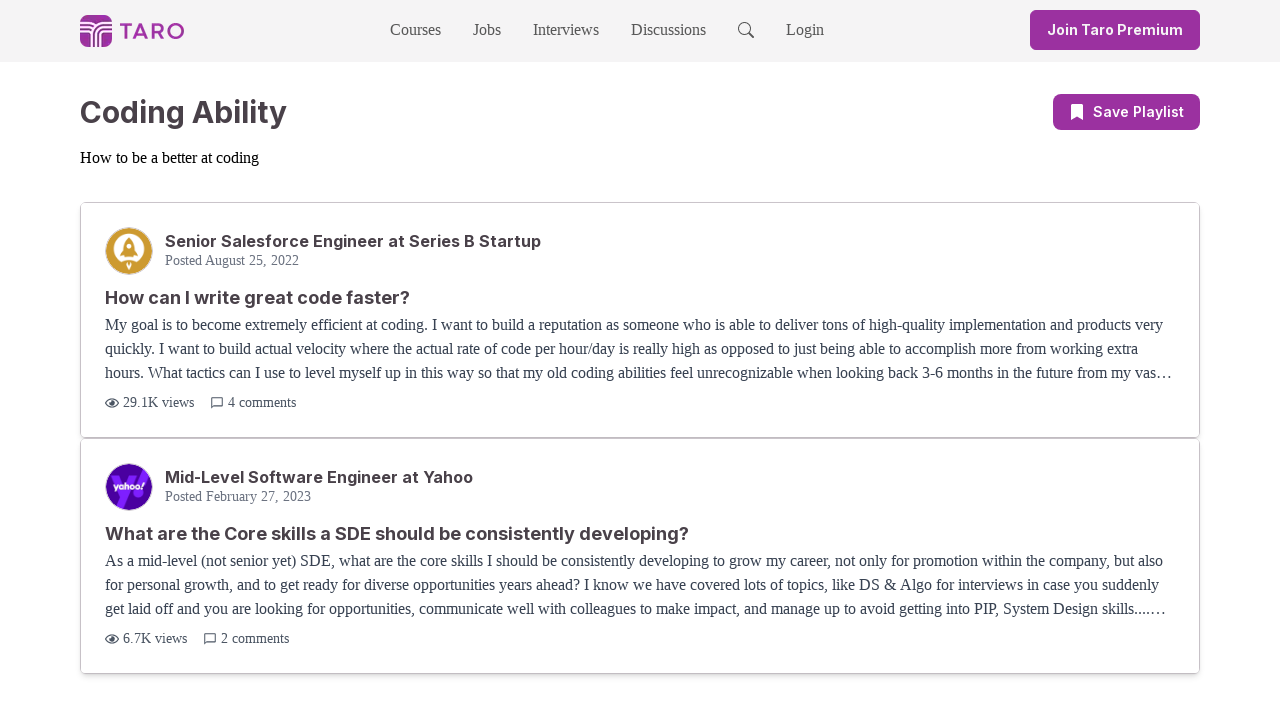

--- FILE ---
content_type: application/javascript; charset=utf-8
request_url: https://www.jointaro.com/_next/static/YQr0ceSMAf4X_saWEE5lE/_ssgManifest.js
body_size: -1164
content:
self.__SSG_MANIFEST=new Set(["\u002F","\u002Fmembership","\u002Fquestion\u002F[questionId]\u002F[slug]","\u002Ftopics"]);self.__SSG_MANIFEST_CB&&self.__SSG_MANIFEST_CB()

--- FILE ---
content_type: application/javascript; charset=utf-8
request_url: https://www.jointaro.com/_next/static/chunks/4523-7cd957484acf37bb.js
body_size: 1964
content:
"use strict";(self.webpackChunk_N_E=self.webpackChunk_N_E||[]).push([[4523],{3108:(e,t,n)=>{n.d(t,{A:()=>l});var s=n(6029),r=n(37003);let l=function(e){let{rating:t,size:n="md"}=e,l=function(e){let t=[],n=Math.floor(e);for(let e=0;e<n;e++)t.push(1);let s=e-n;s>0&&t.push(s);for(let e=t.length;e<5;e++)t.push(0);return t}(Math.min(Math.max(t,0),5)),a=24;return"sm"===n&&(a=16),(0,s.jsx)("div",{className:"flex space-x-1",children:l.map((e,t)=>(0,s.jsx)(r.A,{fill:e,size:a},t))})}},37003:(e,t,n)=>{n.d(t,{A:()=>l});var s=n(6029),r=n(81759);let l=function(e){let{fill:t,size:n=24}=e,l=Math.min(Math.max(t,0),1),a={width:"".concat(n,"px"),height:"".concat(n,"px")};return(0,s.jsxs)("div",{className:"relative",children:[(0,s.jsx)("div",{className:"absolute left-0 top-0 h-full overflow-hidden",style:{width:"".concat(100*l||0,"%")},children:(0,s.jsx)(r.gt3,{style:a,className:"h-6 w-6 text-yellow-400"})}),(0,s.jsx)(r.gt3,{style:a,className:"text-grey-200 h-6 w-6"})]})}},40866:(e,t,n)=>{n.d(t,{J_:()=>v,Vr:()=>f,Z1:()=>b,ak:()=>y,b4:()=>w,fd:()=>u,n0:()=>I,oL:()=>N,oi:()=>p,q5:()=>S,tl:()=>j,uw:()=>x,wO:()=>h});var s=n(77443),r=n(43377),l=n(82536),a=n(75119),i=n(83817),c=n.n(i),o=n(26194),m=n.n(o),d=n(66868);function u(e){return((null==e?void 0:e.sections)||[]).reduce((e,t)=>e.concat(t.courseLessonIds),[])}var x=function(e){return e.NOT_STARTED="notStarted",e.IN_PROGRESS="inProgress",e.COMPLETED="completed",e}({});function p(e,t){if(!t||!e)return"notStarted";let n=u(e),s=(null==t?void 0:t.completedCourseLessonIds)||[],r=0===n.length?0:s.length/n.length;return r>0&&r<1?"inProgress":1===r?"completed":"notStarted"}function f(e,t,n){let s=(0,r.vI)(e);return("completed"===t||"inProgress"===t)&&n?(0,r.JR)(e,n):s}async function h(e,t,n,s){switch(n){case"notStarted":default:return{jumpLesson:null};case"completed":{var r;let t=null==(r=e.sections[0])?void 0:r.courseLessonIds[0];if(t)return{jumpLesson:await s(t)};return{jumpLesson:null}}case"inProgress":{let n=u(e).find(e=>!(null==t?void 0:t.completedCourseLessonIds.includes(e)));if(n)return{jumpLesson:await s(n)};return console.error("Course (id: ".concat(e.id,") is marked IN_PROGRESS but no incomplete lessons found.")),{jumpLesson:null}}}}async function g(e){let t=await u(e),n=(await (0,s.au)(t)).map(e=>e.videoId);return await (0,s.rn)(n,null)}async function N(e){return(await g(e)).reduce((e,t)=>e+(t.videoDurationMs||0),0)}function v(e,t,n){if(!t)return 0;let s=e.findIndex((e,t)=>!(null==n?void 0:n.includes(e.videoId)));return s>-1?s:0}function w(e,t){let n=e.findIndex(e=>e.id===t.id);return 0===n?null:e[n-1]}function j(e,t){let n=e.findIndex(e=>e.id===t.id);return n===e.length-1?null:e[n+1]}function b(e,t){return!!e&&c()(m()(e.completedCourseLessonIds),m()(t.map(e=>e.id)))}function y(e){let t=e.reduce((e,t)=>e+t.rating,0)/e.length,n=Math.round(100*t)/100,s=n.toFixed(2);return{averageRating:t,truncatedAverageRating:n,paddedAverageRating:s}}async function I(e){let{signedInUser:t,course:n,courseCertificate:s}=e;try{let e=l.pR+(0,r.mH)(s),i={userName:t.displayName,courseName:n.name,certificateUrl:e};await a.A.post("/api/certificate/notify",i)}catch(e){console.error("Error sending certificate notification",e)}}let S=(e,t,n,s)=>{(0,d.Ts)({courseId:t.id,courseName:t.name,contentId:n.id||"",contentType:"course_lesson",contentName:n.name,isContentPremium:!!s.isPremium,userId:e.userId,membership:e.membership,isEmployee:!!e.isEmployee,isTestUser:!!e.isTestUser})}},64523:(e,t,n)=>{n.d(t,{A:()=>y});var s=n(6029),r=n(77443),l=n(40866),a=n(55729),i=n(25576),c=n(17419),o=n(3108),m=n(86809),d=n(43377),u=n(92290),x=n.n(u);let p=function(e){let{course:t,isCourseUpsell:n=!1}=e,r=t.averageRating,l=Math.round(100*r)/100,a=l.toFixed(2),i="".concat((0,d.vI)(t),"#courseReviews");return(0,s.jsxs)("div",{className:"flex items-center text-sm",children:[(0,s.jsxs)("button",{type:"button",className:"m-0 flex cursor-pointer items-center space-x-1.5 border-0 bg-transparent p-0",onClick:()=>window.location.assign(i),tabIndex:0,"aria-label":"View course reviews",children:[(0,s.jsx)(o.A,{rating:l,size:"sm"}),!isNaN(r)&&(0,s.jsxs)("span",{className:"text-grey-600 ml-1 whitespace-nowrap",children:[a,(0,s.jsxs)("span",{className:"hidden sm:inline",children:[" ","(",(0,m.ZV)(t.numRatings)," reviews)"]})]})]}),(0,s.jsx)("div",{className:"text-grey-600 ml-8 flex items-center text-sm",children:(0,s.jsxs)("span",{className:"line-clamp-1",children:[(0,s.jsx)(c.IUs,{className:"mr-0.5 inline-block"})," ",(0,m.ZV)(t.numLearners||0)," ",x()("learner",t.numLearners||0)]})})]})};var f=n(68864),h=n(8588),g=n.n(h),N=n(82203),v=n.n(N),w=n(74737),j=n(91568),b=n(73891);let y=function(e){let{course:t,progress:n}=e,[o,m]=(0,a.useState)(null),[d,u]=(0,a.useState)(null),{isAuthLoading:x,signedInUser:h}=(0,b.A)(),N=t.totalDurationMs?(0,j.uw)(t.totalDurationMs):null,y=(0,l.oi)(t,d);(0,a.useEffect)(()=>{!x&&h&&t&&e();async function e(){let e=await (0,r.Cy)(t.id,null==h?void 0:h.userId);u(e);let{jumpLesson:n}=await (0,l.wO)(t,e,y,r.mn);m(n)}},[x,h,t,y]);let I=(0,l.Vr)(t,y,o);return(0,s.jsx)(v(),{href:I,className:"group block",children:(0,s.jsxs)("div",{className:"border-light-intermediate flex flex-col overflow-hidden rounded-md border bg-white shadow-sm transition-shadow hover:shadow-md md:h-[225px] md:flex-row",children:[(0,s.jsxs)("div",{className:"relative aspect-video w-full shrink-0 md:aspect-auto md:h-full md:w-[400px]",children:[(0,s.jsx)("div",{className:"absolute inset-0 z-10 flex items-start p-2",children:t.isFree&&(0,s.jsx)(f.A,{})}),"number"==typeof n&&n>0&&(0,s.jsx)("div",{className:"bg-grey-300 absolute bottom-0 left-0 z-10 h-1.5 w-full",children:(0,s.jsx)("div",{className:"bg-primary-pure h-full",style:{width:"".concat(Math.min(100*n,100),"%")}})}),(0,s.jsx)(g(),{src:t.bannerImageUrl,alt:t.name,fill:!0,sizes:"(max-width: 768px) 100vw, 400px",className:"object-cover",priority:!0})]}),(0,s.jsx)("div",{className:"text-grey-600 flex flex-1 items-center p-4",children:(0,s.jsxs)("div",{className:"flex w-full flex-col justify-center",children:[(0,s.jsx)("h3",{className:"text-grey-900 mb-1 line-clamp-none text-lg font-semibold group-hover:underline md:line-clamp-1",children:t.name}),(0,s.jsxs)(s.Fragment,{children:[(0,s.jsx)(p,{course:t}),N&&(0,s.jsxs)("div",{className:"text-grey-600 mt-1.5 flex items-center text-sm",children:[(0,s.jsx)(c.obD,{className:"mr-1 inline-block"}),N]})]}),(0,s.jsx)("p",{className:"mb-1 mt-2 line-clamp-3 text-sm",children:(0,w.gu)(t.description)}),(0,s.jsxs)("footer",{className:"mt-2 flex items-center gap-2",children:[(0,s.jsx)("div",{className:"flex-shrink-0",children:(0,s.jsx)(i.A,{src:t.creator.pictureUrl,size:40})}),(0,s.jsxs)("div",{className:"min-w-0",children:[(0,s.jsx)("p",{className:"text-grey-900 text-sm font-medium",children:t.creator.name}),t.creator.tagline&&(0,s.jsx)("p",{className:"text-grey-600 line-clamp-1 text-xs",children:t.creator.tagline})]})]})]})})]})})}},68864:(e,t,n)=>{n.d(t,{A:()=>r});var s=n(6029);let r=function(){return(0,s.jsx)("div",{className:"inline-flex shrink-0 rounded-full bg-green-700 px-3 py-1",children:(0,s.jsx)("span",{className:"text-xs font-bold text-white",children:"Free"})})}},74737:(e,t,n)=>{n.d(t,{L$:()=>a,gu:()=>l});var s=n(38312),r=n.n(s);let l=e=>{let t=r()(e);return(t=(t=(t=(t=t.replace(/\n/g," ")).replace(/\\/g,"")).replace(/\\\s/g," ")).replace(/\\\./g,".")).replace(/"/g,"")},a=e=>e.replace(/\[([^\]]+)\]\([^)]+\)/g,"$1").replace(/^[-*•]\s+/gm,"").replace(/^\d+\.\s+/gm,"").replace(/\n{2,}/g,"\n").replace(/[ \t]+/g," ").replace(/\s+/g," ").replace(/\\/g,"").replace(/[`*]/g,"").trim()},86809:(e,t,n)=>{n.d(t,{Db:()=>r,HY:()=>i,Nj:()=>l,R0:()=>s,ZV:()=>a});let s=e=>new Intl.NumberFormat("en-US",{maximumFractionDigits:1,notation:"compact",compactDisplay:"short"}).format(e),r=e=>new Intl.NumberFormat("en-US",{style:"currency",currency:"USD",minimumFractionDigits:0,maximumFractionDigits:0}).format(e),l=e=>e?Math.round(100*e):0,a=e=>"number"!=typeof e||isNaN(e)?"0":e>=1e3?(e/1e3).toFixed(1).replace(/\.0$/,"")+"K":e.toString(),i=e=>"number"!=typeof e||isNaN(e)?"0":new Intl.NumberFormat("en-US").format(e)}}]);